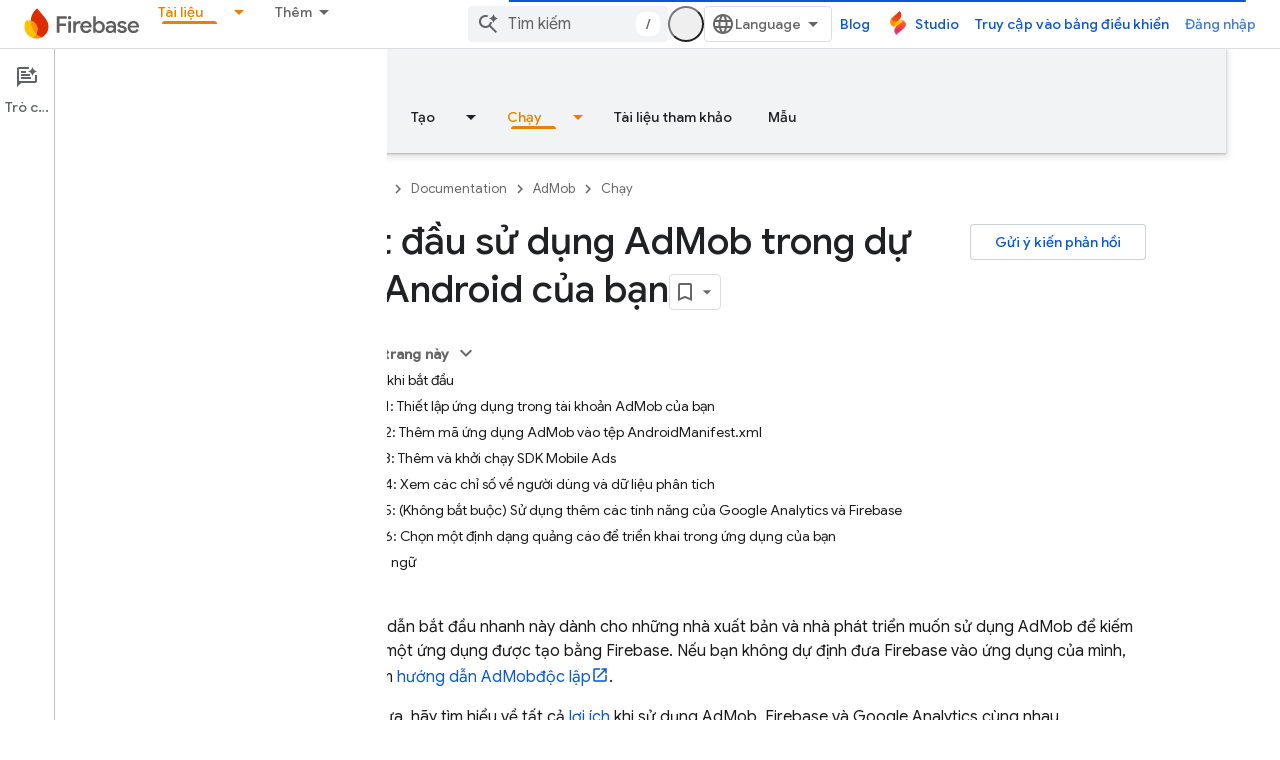

--- FILE ---
content_type: text/html; charset=UTF-8
request_url: https://feedback-pa.clients6.google.com/static/proxy.html?usegapi=1&jsh=m%3B%2F_%2Fscs%2Fabc-static%2F_%2Fjs%2Fk%3Dgapi.lb.en.2kN9-TZiXrM.O%2Fd%3D1%2Frs%3DAHpOoo_B4hu0FeWRuWHfxnZ3V0WubwN7Qw%2Fm%3D__features__
body_size: -14
content:
<!DOCTYPE html>
<html>
<head>
<title></title>
<meta http-equiv="X-UA-Compatible" content="IE=edge" />
<script type="text/javascript" nonce="ZqJB7ndh_LoF9JMgy5Esgg">
  window['startup'] = function() {
    googleapis.server.init();
  };
</script>
<script type="text/javascript"
  src="https://apis.google.com/js/googleapis.proxy.js?onload=startup" async
  defer nonce="ZqJB7ndh_LoF9JMgy5Esgg"></script>
</head>
<body>
</body>
</html>


--- FILE ---
content_type: image/svg+xml
request_url: https://developers.google.com/admob/images/format-native.svg?authuser=4&hl=vi
body_size: 12723
content:
<?xml version="1.0" encoding="UTF-8"?>
<svg width="184px" height="144px" viewBox="0 0 184 144" version="1.1" xmlns="http://www.w3.org/2000/svg" xmlns:xlink="http://www.w3.org/1999/xlink">
    <!-- Generator: Sketch 42 (36781) - http://www.bohemiancoding.com/sketch -->
    <title>format-native NEW - updated Feb 2017</title>
    <desc>Created with Sketch.</desc>
    <defs>
        <path d="M95.5233276,9.09263948 C97.3078296,7.83387141 100.322198,7.63370189 102.2523,8.64355636 L157.420851,37.5084518 C159.352658,38.5191982 159.538235,40.4243426 157.832902,41.7656369 L63.6493225,115.843748 C61.9450851,117.18418 59.1046264,117.294051 57.2802776,116.072613 L2.37513376,79.3125203 C0.561844823,78.098487 0.539162693,76.093424 2.32301041,74.8351174" id="path-1"></path>
        <filter x="-50%" y="-50%" width="200%" height="200%" filterUnits="objectBoundingBox" id="filter-2">
            <feOffset dx="0" dy="2" in="SourceAlpha" result="shadowOffsetOuter1"></feOffset>
            <feGaussianBlur stdDeviation="2" in="shadowOffsetOuter1" result="shadowBlurOuter1"></feGaussianBlur>
            <feColorMatrix values="0 0 0 0 0.466666667   0 0 0 0 0.564705882   0 0 0 0 0.615686275  0 0 0 1 0" type="matrix" in="shadowBlurOuter1"></feColorMatrix>
        </filter>
    </defs>
    <g id="Page-1" stroke="none" stroke-width="1" fill="none" fill-rule="evenodd">
        <g id="format-native-NEW---updated-Feb-2017">
            <rect id="bound-184*144" fill="#ECEFF1" x="0" y="0" width="184" height="144"></rect>
            <g id="native" transform="translate(12.000000, 13.000000)">
                <g id="phone">
                    <g id="shadow">
                        <use fill="black" fill-opacity="1" filter="url(#filter-2)" xlink:href="#path-1"></use>
                        <use fill="#77909D" fill-rule="evenodd" xlink:href="#path-1"></use>
                    </g>
                    <path d="M15.284727,65.8488581 L0.677524718,69.2812093 L0.677524718,77.0932678 L0.700947569,77.106675 C0.589541722,78.0127573 1.04657915,78.9408871 2.06924264,79.6208638 L57.3552632,116.380957 C59.1922674,117.602395 62.0524304,117.492523 63.7684901,116.152091 L158.60542,42.0739804 C159.482103,41.3891946 159.862496,40.5574401 159.765987,39.7727712 L159.765987,31.8991381 L150.838844,33.996808 L102.639257,8.9518999 C100.695765,7.94204544 97.6604862,8.14221495 95.8636051,9.40098303 L15.284727,65.8488581 L15.284727,65.8488581 Z" id="Combined-Shape" fill="#5F7D8C"></path>
                    <path d="M158.98978,32.0815286 L60.9501953,108.567383 L60.9501953,117.205301 C59.682656,117.321242 58.3645371,117.05203 57.3552632,116.380957 L2.06924264,79.6208638 C1.04657915,78.9408871 0.589541722,78.0127573 0.700947569,77.106675 L0.677524718,77.0932678 L0.677524718,69.2812093 L15.284727,65.8488581 L15.284727,65.8488581 L95.8636051,9.40098303 C97.6604862,8.14221495 100.695765,7.94204544 102.639257,8.9518999 L150.838844,33.996808 L158.98978,32.0815286 Z M71.8151108,109.866792 L63.7684901,116.152091 C63.594064,116.288337 63.4078177,116.41187 63.2120271,116.522583 L71.8151108,109.866792 Z" id="Combined-Shape" fill="#77909D"></path>
                    <path d="M95.8636051,1.63631627 C97.6604862,0.377548197 100.695765,0.177378679 102.639257,1.18723315 L158.190511,30.0521286 C160.135719,31.0628749 160.322584,32.9680194 158.60542,34.3093136 L63.7684901,108.387425 C62.0524304,109.727857 59.1922674,109.837728 57.3552632,108.61629 L2.06924264,71.856197 C0.243374929,70.6421638 0.220535453,68.6371007 2.01675771,67.3787942" id="phone-" fill="#B0BEC5"></path>
                    <polygon id="screen" fill="#FFD180" points="86.3894774 8.26008864 149.242585 41.4790565 73.2799258 100.933789 11.6242938 60.59378"></polygon>
                    <path d="M126.312253,59.4262527 L64.064907,23.8867095 L86.3894774,8.26008864 L149.242585,41.4790565 L126.312253,59.4262527 Z M102.680854,77.9221631 L73.2799258,100.933789 L11.6242938,60.59378 L40.186582,40.6009184 L102.680854,77.9221631 Z" id="Combined-Shape" fill="#FFFFFF"></path>
                </g>
                <g id="banner" transform="translate(28.000000, 6.000000)">
                    <polygon id="Combined-Shape" fill="#AC3C00" points="15.279846 24.6986648 12.0635986 24.0334473 12.0635986 26.9428711 12.1115558 26.9528575 11.9746094 27.050293 73.34375 63.0893555 97.511045 44.736148 97.572876 44.7490234 97.572876 44.6891921 97.59375 44.6733398 97.572876 44.6620135 97.572876 41.7193604 88.809085 39.9067425 34.9667969 10.6916832 15.279846 24.6986648"></polygon>
                    <polygon id="magic-mirror" fill="#E65100" transform="translate(54.941114, 32.896253) rotate(30.000000) translate(-54.941114, -32.896253) " points="25.1936901 20.7438834 96.4210508 18.8593848 84.6279426 46.9331221 13.4611765 46.4069488"></polygon>
                    <path d="M54.013916,26 L84.1677246,43.3366699 L81.1499023,45.5708008 L51,27.9946289 L54.013916,26 Z M48.013916,31 L78.1677246,48.3366699 L75.1499023,50.5708008 L45,32.9946289 L48.013916,31 Z M36.5,30 C31.2532949,30 27,26.6421356 27,22.5 C27,18.3578644 31.2532949,15 36.5,15 C41.7467051,15 46,18.3578644 46,22.5 C46,26.6421356 41.7467051,30 36.5,30 Z" id="Combined-Shape" fill="#F57C02"></path>
                    <polygon id="Path-4" fill-opacity="0.143002717" fill="#000000" points="39.0212402 5.02563477 28.9951172 11.9355469 87.3193359 45.3461914 98.0126953 37.1914063"></polygon>
                    <path d="M27.5974121,56.5405273 L56.0336914,74.7473145 L53.0158691,76.9814453 L24.8588867,58.6206055 L27.5974121,56.5405273 Z M21.3223877,61.2023926 L49.5227051,79.6296387 L46.5048828,81.8637695 L18.4658203,63.3649902 L21.3223877,61.2023926 Z M9.5,60 C4.25329488,60 0,56.6421356 0,52.5 C0,48.3578644 4.25329488,45 9.5,45 C14.7467051,45 19,48.3578644 19,52.5 C19,56.6421356 14.7467051,60 9.5,60 Z" id="Combined-Shape" fill="#F57C02"></path>
                </g>
                <polygon id="Path-4" fill-opacity="0.143002717" fill="#000000" points="67.0212402 11.0256348 56.9951172 17.9355469 115.319336 51.3461914 126.012695 43.1914063"></polygon>
                <g id="toolbar" transform="translate(53.000000, 2.000000)">
                    <polygon id="Path-4" fill="#77909D" points="11.7490234 2.09375 0.685546875 7.76574707 0.685546875 9.82226562 63.3193359 44.3461914 74.0126953 36.1914062 74.0126953 34.2525635"></polygon>
                    <polygon id="Path-4" fill="#CFD8DC" points="11.7490234 0.09375 0.685546875 7.82226562 63.3193359 42.3461914 74.0126953 34.1914062"></polygon>
                    <path d="M49.0873245,28.5228532 L47.8050449,27.8023415 L46.7776563,28.4363377 L46,27.9993734 L51.124401,25 L51.8021077,25.3808028 L49.3275887,29.8691423 L48.5499324,29.432178 L49.0873245,28.5228532 Z M48.6372296,27.2888045 L49.5245866,27.7874096 L50.5020271,26.1361315 L48.6372296,27.2888045 Z M51.1413074,30.8882691 C51.1767164,30.8031869 51.2376061,30.7068525 51.3239783,30.599263 C51.1671426,30.6430333 51.0050859,30.6636801 50.8378035,30.661204 C50.6705211,30.6587279 50.5088726,30.613657 50.352853,30.5259897 C50.2260871,30.4547601 50.1287513,30.3677666 50.0608427,30.2650066 C49.9929341,30.1622467 49.9561959,30.0514309 49.9506269,29.9325561 C49.9450579,29.8136813 49.9713256,29.6904907 50.029431,29.5629804 C50.0875364,29.4354702 50.178406,29.3108952 50.3020428,29.1892518 C50.4500586,29.0436223 50.6071261,28.9286537 50.7732499,28.8443425 C50.9393738,28.7600314 51.1136784,28.7072368 51.2961689,28.6859572 C51.4786594,28.6646776 51.6667765,28.6761703 51.8605258,28.7204356 C52.0542751,28.764701 52.2519094,28.8434509 52.4534347,28.9566878 L52.7679101,29.1333912 L52.929856,28.9740563 C53.0604582,28.8455597 53.1336537,28.7251851 53.1494446,28.6129289 C53.1652356,28.5006728 53.105686,28.4066483 52.9707941,28.3308526 C52.8521542,28.264189 52.7286392,28.2418911 52.6002456,28.2639583 C52.4718519,28.2860256 52.3545453,28.3493135 52.2483222,28.4538241 L51.5437997,28.0579536 C51.6656951,27.9380235 51.8079032,27.8389308 51.9704281,27.7606727 C52.1329531,27.6824146 52.3038912,27.6304201 52.4832475,27.6046876 C52.6626037,27.5789551 52.845294,27.5813421 53.0313239,27.6118488 C53.2173537,27.6423554 53.3956891,27.7055508 53.5663355,27.8014369 C53.7191047,27.8872778 53.8395993,27.9872842 53.9278229,28.1014591 C54.0160466,28.2156341 54.0659312,28.3398931 54.0774783,28.4742399 C54.0890254,28.6085867 54.0589553,28.7518475 53.987267,28.9040266 C53.9155787,29.0562057 53.7970216,29.2136741 53.6315922,29.3764364 L52.4352821,30.5534592 C52.3551794,30.6322705 52.2857871,30.7043123 52.227103,30.7695869 C52.1684188,30.8348615 52.1174555,30.8950519 52.0742113,30.9501599 C52.0309671,31.0052679 51.9953854,31.056605 51.967465,31.1041729 C51.9395446,31.1517408 51.9162391,31.1985361 51.8975477,31.2445604 L51.8531432,31.288249 L51.1413074,30.8882691 Z M51.0836928,30.0443347 C51.1438253,30.0781231 51.2073238,30.1016901 51.2741899,30.1150363 C51.3410561,30.1283825 51.4074282,30.1340492 51.473308,30.1320366 C51.5391879,30.1300239 51.6037029,30.1211886 51.6668551,30.1055303 C51.7300073,30.0898721 51.7879347,30.069933 51.8406392,30.0457124 L52.3264769,29.5677075 L52.0363794,29.404702 C51.9437428,29.3526496 51.8524131,29.3181547 51.7623875,29.3012164 C51.6723619,29.2842781 51.5858198,29.2827552 51.5027586,29.2966478 C51.4196974,29.3105403 51.3410484,29.337678 51.2668092,29.3780617 C51.19257,29.4184454 51.1241069,29.4694756 51.0614179,29.531154 C50.9673843,29.6236715 50.9207732,29.7172622 50.9215833,29.8119289 C50.9223934,29.9065956 50.9764293,29.9840634 51.0836928,30.0443347 Z" id="Aa-Copy" fill="#445A65"></path>
                    <g id="Group" transform="translate(10.000000, 4.000000)">
                        <path d="M3.11783042,3.38440441 C3.25814707,2.84496195 3.81164478,2.30619848 4.34502422,2.18313697 L7.77242118,1.39236668 C8.30986495,1.26836745 8.6335062,1.60200713 8.49523964,2.137783 L7.43792158,6.23483651 C7.29967942,6.7705178 6.74944722,7.29625693 6.20555098,7.40981606 L2.81537366,8.11764514 C2.27299633,8.23088714 1.94396376,7.89729351 2.08737841,7.34594094 L3.11783042,3.38440441 Z" id="Rectangle-14" fill="#DB4437" transform="translate(5.290464, 4.753077) rotate(42.000000) translate(-5.290464, -4.753077) "></path>
                        <path d="M9.20810531,6.86231488 C9.33893183,6.32394971 9.88219743,5.78422433 10.4155211,5.6582225 L14.0462536,4.80043389 C14.5822644,4.67379721 14.905762,5.01188869 14.7728687,5.53945323 L13.7835736,9.46679229 C13.6488612,10.0015781 13.1042433,10.5478422 12.5731126,10.6853598 L8.95730878,11.6215445 C8.42350196,11.7597549 8.09535006,11.4414221 8.2276484,10.8970002 L9.20810531,6.86231488 Z" id="Rectangle-14-Copy" fill="#2AB6F6" transform="translate(11.500513, 8.213792) rotate(42.000000) translate(-11.500513, -8.213792) "></path>
                        <path d="M15.6176981,10.3408982 C15.7507595,9.80585735 16.297925,9.27225085 16.8432277,9.14828141 L20.242172,8.3755635 C20.7859519,8.25194026 21.1296798,8.58331302 21.0076411,9.12578926 L20.1541321,12.9197374 C20.0331091,13.4576989 19.5021844,13.9931668 18.9615817,14.1172759 L15.3926113,14.9366241 C14.8550069,15.0600449 14.527384,14.7250583 14.6601215,14.1913202 L15.6176981,10.3408982 Z" id="Rectangle-14-Copy-2" fill="#F5A623" transform="translate(17.831438, 11.655972) rotate(42.000000) translate(-17.831438, -11.655972) "></path>
                        <path d="M21.910252,13.7126189 C22.008883,13.1728741 22.5296489,12.634577 23.0643154,12.5123784 L26.4999827,11.7271527 C27.0387234,11.6040229 27.4017155,11.937452 27.3090254,12.48201 L26.6607731,16.290518 C26.5688544,16.8305439 26.0660386,17.3646897 25.5185111,17.4878841 L22.0119028,18.2768752 C21.4729676,18.3981363 21.1152028,18.063418 21.2146615,17.5191435 L21.910252,13.7126189 Z" id="Rectangle-14-Copy-3" fill="#009788" transform="translate(24.260768, 15.001642) rotate(42.000000) translate(-24.260768, -15.001642) "></path>
                        <path d="M28.1189257,17.2983848 C28.2071629,16.7545065 28.7085832,16.2089045 29.2489235,16.0773022 L33.0279333,15.1569076 C33.5637767,15.0264006 33.9492,15.3756547 33.8908956,15.9175162 L33.4814403,19.7228589 C33.4221979,20.2734384 32.9390704,20.8260232 32.402133,20.9571433 L28.2961979,21.9598127 C27.7593553,22.0909097 27.3959037,21.7549601 27.4839261,21.2124059 L28.1189257,17.2983848 Z" id="Rectangle-14-Copy-4" fill="#F57C02" transform="translate(30.683756, 18.558844) rotate(42.000000) translate(-30.683756, -18.558844) "></path>
                    </g>
                    <path d="M57.507019,32.6168213 L56.4074707,33.3618164 L57.507019,34.0177612 L56.7979126,34.628479 L54.7667236,33.4811401 L56.6397705,32.0951538 L57.507019,32.6168213 Z M61.5004272,31.0221558 L60.3887939,30.2087708 L59.5187988,31.0221558 L58.6693115,30.5426636 L60.2446899,29.3953857 L62.1082764,30.4594727 L61.5004272,31.0221558 Z M59.6836219,35.3087158 L60.5263062,35.8247681 L61.4564819,35.0562134 L62.3469849,35.6462402 L60.7640381,36.8705444 L59.0612793,35.8969996 L59.6836219,35.3087158 Z M63.6473999,33.3682251 L64.4484253,32.6959229 L63.854187,32.3642578 L64.5491943,31.8166504 L66.0666504,32.6959229 L64.5491943,33.9121704 L63.6473999,33.3682251 Z" id="Combined-Shape" fill="#445A65" fill-rule="nonzero"></path>
                </g>
            </g>
        </g>
    </g>
</svg>

--- FILE ---
content_type: image/svg+xml
request_url: https://developers.google.com/admob/images/format-rewarded.svg?authuser=4&hl=vi
body_size: 6108
content:
<?xml version="1.0" encoding="UTF-8"?>
<svg width="184px" height="144px" viewBox="0 0 184 144" version="1.1" xmlns="http://www.w3.org/2000/svg" xmlns:xlink="http://www.w3.org/1999/xlink">
    <!-- Generator: Sketch 42 (36781) - http://www.bohemiancoding.com/sketch -->
    <title>format-rewarded interstitial </title>
    <desc>Created with Sketch.</desc>
    <defs>
        <path d="M95.5233276,9.09263948 C97.3078296,7.83387141 100.322198,7.63370189 102.2523,8.64355636 L157.420851,37.5084518 C159.352658,38.5191982 159.538235,40.4243426 157.832902,41.7656369 L63.6493225,115.843748 C61.9450851,117.18418 59.1046264,117.294051 57.2802776,116.072613 L2.37513376,79.3125203 C0.561844823,78.098487 0.539162693,76.093424 2.32301041,74.8351174" id="path-1"></path>
        <filter x="-50%" y="-50%" width="200%" height="200%" filterUnits="objectBoundingBox" id="filter-2">
            <feOffset dx="0" dy="2" in="SourceAlpha" result="shadowOffsetOuter1"></feOffset>
            <feGaussianBlur stdDeviation="2" in="shadowOffsetOuter1" result="shadowBlurOuter1"></feGaussianBlur>
            <feColorMatrix values="0 0 0 0 0.466666667   0 0 0 0 0.564705882   0 0 0 0 0.615686275  0 0 0 1 0" type="matrix" in="shadowBlurOuter1"></feColorMatrix>
        </filter>
    </defs>
    <g id="Page-1" stroke="none" stroke-width="1" fill="none" fill-rule="evenodd">
        <g id="format-rewarded-interstitial-">
            <rect id="bound-184*144" fill="#ECEFF1" x="0" y="0" width="184" height="144"></rect>
            <g id="rewarded-interstitial-" transform="translate(12.000000, -7.000000)">
                <g id="phone" transform="translate(0.000000, 20.000000)">
                    <g id="shadow">
                        <use fill="black" fill-opacity="1" filter="url(#filter-2)" xlink:href="#path-1"></use>
                        <use fill="#77909D" fill-rule="evenodd" xlink:href="#path-1"></use>
                    </g>
                    <path d="M15.284727,65.8488581 L0.677524718,69.2812093 L0.677524718,77.0932678 L0.700947569,77.106675 C0.589541722,78.0127573 1.04657915,78.9408871 2.06924264,79.6208638 L57.3552632,116.380957 C59.1922674,117.602395 62.0524304,117.492523 63.7684901,116.152091 L158.60542,42.0739804 C159.482103,41.3891946 159.862496,40.5574401 159.765987,39.7727712 L159.765987,31.8991381 L150.838844,33.996808 L102.639257,8.9518999 C100.695765,7.94204544 97.6604862,8.14221495 95.8636051,9.40098303 L15.284727,65.8488581 L15.284727,65.8488581 Z" id="Combined-Shape" fill="#5F7D8C"></path>
                    <path d="M158.98978,32.0815286 L60.9501953,108.567383 L60.9501953,117.205301 C59.682656,117.321242 58.3645371,117.05203 57.3552632,116.380957 L2.06924264,79.6208638 C1.04657915,78.9408871 0.589541722,78.0127573 0.700947569,77.106675 L0.677524718,77.0932678 L0.677524718,69.2812093 L15.284727,65.8488581 L15.284727,65.8488581 L95.8636051,9.40098303 C97.6604862,8.14221495 100.695765,7.94204544 102.639257,8.9518999 L150.838844,33.996808 L158.98978,32.0815286 Z M71.8151108,109.866792 L63.7684901,116.152091 C63.594064,116.288337 63.4078177,116.41187 63.2120271,116.522583 L71.8151108,109.866792 Z" id="Combined-Shape" fill="#77909D"></path>
                    <path d="M95.8636051,1.63631627 C97.6604862,0.377548197 100.695765,0.177378679 102.639257,1.18723315 L158.190511,30.0521286 C160.135719,31.0628749 160.322584,32.9680194 158.60542,34.3093136 L63.7684901,108.387425 C62.0524304,109.727857 59.1922674,109.837728 57.3552632,108.61629 L2.06924264,71.856197 C0.243374929,70.6421638 0.220535453,68.6371007 2.01675771,67.3787942" id="phone-" fill="#B0BEC5"></path>
                    <polygon id="screen" fill="#FFFFFF" points="86.3894774 8.26008864 149.242585 41.4790565 73.2799258 100.933789 11.6242938 60.59378"></polygon>
                    <polygon id="banner-shade" fill="#FFECB3" points="133.063362 54.1422695 109.474751 72.6046905 47.4136694 35.5421444 71.2553704 18.8535714 133.063362 54.1422695"></polygon>
                </g>
                <g id="reward" transform="translate(13.000000, 0.000000)">
                    <polygon id="shade" fill="#B1DFDB" transform="translate(66.585916, 72.647040) rotate(30.000000) translate(-66.585916, -72.647040) " points="50.1786366 32.7404743 119.481387 32.9755775 87.3825731 112.553606 13.6904445 109.060603"></polygon>
                    <polygon id="Combined-Shape" fill="#00695C" points="129.192036 53.9350192 71.2552742 22.4982805 8.41898101 66.4832156 3.44506836 67 3.44506836 69.9649172 3.41308594 69.9873047 64.8886719 110.447266 133.848127 56.5066107 133.858337 56.5055542 133.858337 56.498624 133.882227 56.4799371 133.858337 56.4669744 133.858337 53.4501953 129.192036 53.9350192"></polygon>
                    <polygon id="magic-mirror" fill="#008A7B" transform="translate(67.572266, 62.096251) rotate(30.000000) translate(-67.572266, -62.096251) " points="49.4628592 23.3638225 120.69022 21.4793239 87.9237124 102.713179 14.4543128 98.411618"></polygon>
                    <path d="M65.0022534,38.9710629 L66.3118415,59.9383534 C66.3496838,60.5442315 66.8533913,61.0123039 67.4540477,60.9997534 L100.894532,60.3010282 C101.463968,60.28913 101.934108,59.8477348 101.987641,59.2747529 L102.995016,48.4923653 C103.036887,48.0442076 102.812231,47.6135114 102.422686,47.3951276 L80.566472,35.1422635 C80.3349989,35.0124968 80.0655549,34.9696684 79.8058343,35.0213591 L65.904601,37.7880457 C65.3527543,37.8978767 64.9668258,38.4038459 65.0022534,38.9710629 Z M70.1774209,39.2472007 L79.8370014,37.3247072 L84.4188038,39.8933223 L76.1181111,42.8727382 L70.1774209,39.2472007 Z M67.3221512,40.1387258 L74.5300824,44.5376464 L68.3206955,56.1260194 L67.3221512,40.1387258 Z M90.0398724,51.369035 L78.5861524,44.3789565 L87.0201756,41.3516835 L93.4476357,44.9549971 L90.0398724,51.369035 Z M87.3386968,52.354602 L70.341774,57.082679 L76.4393999,45.7028818 L87.3386968,52.354602 Z M99.9109497,57.3932441 L91.9495109,52.5344662 L95.3961084,46.0473351 L100.693513,49.0171254 L99.9109497,57.3932441 Z M96.7862962,58.1203673 L73.2487265,58.6121752 L89.9703591,53.9606763 L96.7862962,58.1203673 Z" id="diamond" fill="#48B6AC" fill-rule="nonzero"></path>
                    <path d="M52.1944444,85 C44.7248721,85 38.5,80.0856273 38.5,73.75 C38.5,67.4143727 44.7248721,62.5 52.1944444,62.5 C59.6640168,62.5 65.8888889,67.4143727 65.8888889,73.75 C65.8888889,80.0856273 59.6640168,85 52.1944444,85 Z M43.1113281,74.7841797 L59.3969727,77.4995117 L53.6230469,66.9033203 L43.1113281,74.7841797 Z" id="play" fill="#48B6AC" fill-rule="nonzero"></path>
                </g>
            </g>
        </g>
    </g>
</svg>


--- FILE ---
content_type: text/javascript
request_url: https://www.gstatic.com/devrel-devsite/prod/v5ecaab6967af5bdfffc1b93fe7d0ad58c271bf9f563243cec25f323a110134f0/firebase/js/devsite_devsite_concierge_ai_panel_module__vi.js
body_size: -853
content:
(function(_ds){var window=this;try{customElements.define(_ds.uW(),_ds.BW)}catch(a){console.warn("Unrecognized DevSite custom element - DevsiteConciergeAiPanel",a)};})(_ds_www);


--- FILE ---
content_type: text/javascript
request_url: https://www.gstatic.com/devrel-devsite/prod/v5ecaab6967af5bdfffc1b93fe7d0ad58c271bf9f563243cec25f323a110134f0/firebase/js/devsite_devsite_book_nav_module__vi.js
body_size: -866
content:
(function(_ds){var window=this;var kpa=function(){return(0,_ds.O)('<button class="devsite-book-nav-toggle" aria-haspopup="menu"><span class="material-icons devsite-book-nav-toggle-icon"></span></button>')},lpa=function(){return(0,_ds.O)('<div class="devsite-book-nav-blur"></div>')},mpa=function(a){a=a.xB;a=_ds.rR(new _ds.Iy("{NUMBER_OF_MATCHING_DESCENDANTS,plural, =1{{XXX_1} m\u1ee5c tr\u00f9ng kh\u1edbp}other{{XXX_2} m\u1ee5c tr\u00f9ng kh\u1edbp}}"),{NUMBER_OF_MATCHING_DESCENDANTS:a,XXX_1:_ds.yC(_ds.Ww(1)),XXX_2:_ds.yC(_ds.Ww(a))});
return(0,_ds.O)('<span class="devsite-nav-filter-match-count"> (<mark>'+a+"</mark>)</span>")};var npa="onpointerover"in window?"pointerover":"mouseover",H_=function(a){const b=a.querySelectorAll(".devsite-nav-item").length>0,c=document.querySelector("#devsite-hamburger-menu");c&&(b?c.removeAttribute("visually-hidden"):_ds.Sm(a,"visually-hidden","",c))},opa=async function(a){a.classList.contains("hide-collapsed-panel")&&a.classList.remove("hide-collapsed-panel");var b=document.documentElement.scrollHeight-document.documentElement.clientHeight;const c=b?document.documentElement.scrollTop/b:
0;_ds.mq(a.eventHandler,a,_ds.$n,()=>{a.removeAttribute("animatable");a.background.removeAttribute("animatable");a.ea.removeAttribute("animatable")});_ds.Sm(a,"animatable","");b=_ds.sg(a.ma`animatable`);b(a.background,"animatable","");b(a.ea,"animatable","");a.hasAttribute("collapsed")?(_ds.Sm(a,"aria-label","\u1ea8n thanh \u0111i\u1ec1u h\u01b0\u1edbng b\u00ean",a.j),_ds.Sm(a,"data-title","\u1ea8n thanh \u0111i\u1ec1u h\u01b0\u1edbng b\u00ean",a.j),a.removeAttribute("collapsed"),_ds.yy(a.j,"expanded",
"true"),I_(a,"Expanded book nav")):(_ds.Sm(a,"aria-label","Hi\u1ec7n thanh \u0111i\u1ec1u h\u01b0\u1edbng b\u00ean",a.j),_ds.Sm(a,"data-title","Hi\u1ec7n thanh \u0111i\u1ec1u h\u01b0\u1edbng b\u00ean",a.j),_ds.Sm(a,"collapsed",""),_ds.yy(a.j,"expanded","false"),I_(a,"Collapsed book nav"),_ds.mq(a.eventHandler,a,_ds.$n,()=>{a.classList.add("hide-collapsed-panel")}));await _ds.Lo();b=document.documentElement.scrollHeight-document.documentElement.clientHeight;document.documentElement.scrollTop=Math.round(c*
b)},qpa=function(a){a.eventHandler.listen(a,"click",b=>void J_(a,b));a.eventHandler.listen(a,"keypress",b=>{b.key==="Enter"&&J_(a,b)});a.eventHandler.listen(a,[npa,"focusin"],b=>void ppa(a,b));a.eventHandler.listen(document.body,"devsite-sitemask-hidden",()=>{a.o&&(K_(a,"_book")?a.removeAttribute("top-level-nav"):_ds.Sm(a,"top-level-nav",""))});a.eventHandler.listen(document.body,"devsite-page-loaded",()=>void a.xa.Ta());a.eventHandler.listen(a,"devsite-content-updated",()=>{a.xa.Ta()});a.eventHandler.listen(a,
"scroll",()=>{_ds.Sm(a,"user-scrolled","")});a.eventHandler.listen(a.j,"click",()=>{a.Ea.Ta()});a.m&&(a.eventHandler.listen(a.m,"keyup",()=>void a.ya.Ta()),a.eventHandler.listen(a.m,"focus",()=>void L_(a,"focus")));a.qa&&a.eventHandler.listen(a.qa,["click","keydown"],b=>{if(b.type==="click"||b.key==="Enter"||b.key==="Escape"){a.m&&(a.m.value="",a.m.focus());let c;(c=a.qa)==null||c.classList.add("hidden");M_(a);N_(a);L_(a,b.type)}})},O_=function(a,b=a,c=!0){b=Array.from(b.querySelectorAll(".devsite-nav-title"));
a.oa=new Set(b);if(!_ds.C().hash&&c)rpa(a,a.oa);else{c=new _ds.KU;for(const d of a.oa)_ds.JU(c,d)}},P_=async function(a){const b=await _ds.v();for(const c of a.oa)b.unregisterIntersectionForElement(c)},J_=function(a,b){if(!b.defaultPrevented){var c=b.target;c.getAttribute("id")==="devsite-close-nav"&&(b.preventDefault(),b.stopPropagation(),a.scrollTop=0,a.hasAttribute("top-level-nav")?a.dispatchEvent(new CustomEvent("devsite-sitemask-hide",{bubbles:!0})):_ds.Sm(a,"top-level-nav",""));if(c.hasAttribute("menu")){var d=
c.getAttribute("menu");d&&K_(a,d)&&(b.preventDefault(),b.stopPropagation(),a.scrollTop=0,a.removeAttribute("top-level-nav"))}var e=c.closest(".devsite-expandable-nav");if(e&&(d=c.closest(".devsite-nav-title, .devsite-nav-toggle"))){let f=b.target,g,h;if(!((g=f)==null?0:(h=g.closest(".devsite-nav-title"))==null?0:h.hasAttribute("href"))){for(b=b.type==="click"||b.type==="touchend";f&&f!==e;){if(f.classList.contains("devsite-nav-title-no-path")&&b){f.blur();break}f=f.parentNode}e.querySelector(".devsite-nav-section")&&
(b=e.classList.toggle("expanded"),(e=e.querySelector(".devsite-nav-title"))&&_ds.Sm(a,"aria-expanded",`${b}`,e))}if(d.matches(".devsite-nav-toggle"))return}c.closest(".devsite-nav-title-no-path")||(a.o&&(d=a.o.querySelector("[menu=_book]"))&&d.contains(c)&&a.dispatchEvent(new CustomEvent("devsite-sitemask-hide",{bubbles:!0})),(c=c.closest("a.devsite-nav-title"))&&!c.classList.contains("devsite-nav-has-children")&&a.dispatchEvent(new CustomEvent("devsite-sitemask-hide",{bubbles:!0})))}},ppa=function(a,
b){b.defaultPrevented||(b=_ds.Wn(b.target,c=>c instanceof HTMLAnchorElement&&c.hasAttribute("href")||c===a,!0),b!==a&&_ds.ig(b,_ds.Eo(b.href).href))},L_=function(a,b){a.dispatchEvent(new CustomEvent("devsite-analytics-observation",{detail:{category:"Site-Wide Custom Events",action:b,label:b==="focus"?"devsite-book-nav-filter input":"devsite-book-nav-filter filter-clear-button"},bubbles:!0}))},Q_=function(a){a.ra=Array.from(a.querySelectorAll(".devsite-mobile-nav-bottom .devsite-nav-list[menu=_book] .devsite-nav-item:not(.devsite-nav-heading)"))},
S_=function(a){const b=_ds.C().searchParams.get("nf");a.m&&b&&(a.m.value=b,R_(a))},R_=function(a){if(a.ra.length){M_(a);N_(a);var b,c,d=(b=a.m)==null?void 0:(c=b.value)==null?void 0:c.trim().toLowerCase();if(d){var e;(e=a.qa)==null||e.classList.remove("hidden");for(const g of a.ra){var f=g.querySelectorAll(".devsite-nav-text");a=g.classList.contains("devsite-nav-expandable");e=c=!1;b=0;let h,k,l;const m=((l=(h=g)==null?void 0:(k=h.getAttribute("data-synonyms"))==null?void 0:k.split(","))!=null?l:
[]).some(q=>q.toLowerCase().includes(d));let n,r;if(d&&a&&(m||((n=g.querySelector(".devsite-nav-text"))==null?0:(r=n.textContent)==null?0:r.toLowerCase().includes(d))))e=c=!0;else for(const q of f){let z,G,L,N;f=((N=(z=q)==null?void 0:(G=z.parentElement)==null?void 0:(L=G.getAttribute("data-synonyms"))==null?void 0:L.split(","))!=null?N:[]).some(R=>R.toLowerCase().includes(d));if(d){let R;if(f||((R=q.textContent)==null?0:R.toLowerCase().includes(d)))c=!0,++b}}if(c===!0){g.classList.remove("hidden");
if(e){c=Array.from(g.querySelectorAll(".devsite-nav-item"));for(const q of c){q.classList.remove("hidden");let z,G,L,N;c=((N=(z=q)==null?void 0:(G=z.parentElement)==null?void 0:(L=G.getAttribute("data-synonyms"))==null?void 0:L.split(","))!=null?N:[]).some(P=>P.toLowerCase().includes(d));let R;d&&(c||((R=q.textContent)==null?0:R.toLowerCase().includes(d)))&&++b}}spa(g,d)}a&&b>0&&tpa(g,b)}}else(f=a.qa)==null||f.classList.add("hidden")}},M_=function(a){for(const b of a.ra){let c;b.classList.toggle("hidden",
!((c=a.m)==null||!c.value))}},N_=function(a){if(a.querySelector("mark")){var b=[...a.querySelectorAll(".devsite-nav-text > .devsite-nav-filter-match-count")];for(const c of b)c.remove();a=[...a.querySelectorAll(".devsite-nav-text > mark")];for(const c of a){a=c.parentElement;let d;b=(d=a)==null?void 0:d.textContent;a&&b&&_ds.qg(a,_ds.Tg(b))}}},spa=function(a,b){if(a=a.querySelector(".devsite-nav-text")){var c,d=(c=a.textContent)==null?void 0:c.replace(new RegExp(`(${b})`,"ig"),"<mark>$1</mark>");
d&&_ds.qg(a,_ds.Tg(d))}},tpa=function(a,b){if(a=a.querySelector(".devsite-nav-text"))b=_ds.tt(mpa,{xB:b}),a.appendChild(b)},rpa=async function(a,b){if(a.connected){var c=await _ds.v(),d=new _ds.KU,e=f=>{f=f.target;_ds.JU(d,f);a.oa.delete(f);c.unregisterIntersectionForElement(f)};for(const f of b)try{c.registerIntersectionForElement(f,e)}catch(g){e({target:f})}}},K_=function(a,b){let c=!1;if(a.o)for(const d of a.o.querySelectorAll("[menu]"))d.getAttribute("menu")===b?(d.removeAttribute("hidden"),c=
!0):_ds.Sm(a,"hidden","",d);return c},T_=function(a,b=a){b||(b=a);for(const c of b.querySelectorAll(".devsite-nav-active"))c.classList.remove("devsite-nav-active"),c.removeAttribute("aria-current");a=_ds.So(_ds.C().pathname);a=`[href="${_ds.Eo(a).href}"], [href="${a}"],
        [alt-paths~="${a}"]`;for(const c of b.querySelectorAll(a))c.classList.add("devsite-nav-active"),_ds.yy(c,"current","page")},U_=function(a,b=a){b||(b=a);if(a=b.querySelector(".devsite-mobile-nav-bottom"))for(a=a.querySelector(".devsite-nav-active");a&&a.parentElement&&a.parentElement!==b;)a.matches(".devsite-expandable-nav:not(.expanded)")&&a.classList.add("expanded"),a=a.parentElement},upa=async function(a){a.connected&&(a.removeAttribute("user-scrolled"),await _ds.Lo(),await V_(a),await a.Ca,
await _ds.v(),await _ds.Lo(),await V_(a))},V_=async function(a){if(a.connected&&a.o){await _ds.v();var b=a.o.querySelector(".devsite-nav-active");b&&(a.hasAttribute("user-scrolled")||await vpa(a,b))}},vpa=async function(a,b){if(a.connected){var c=a.hasAttribute("user-scrolled");a.scrollTop=_ds.xq(b,a,!0).y;await _ds.Lo();c&&_ds.Sm(a,"user-scrolled","")}},I_=function(a,b){a.dispatchEvent(new CustomEvent("devsite-analytics-observation",{detail:{category:"Site-Wide Custom Events",action:"click",label:b},
bubbles:!0}))},W_=class extends _ds.Vm{static get observedAttributes(){return["collapsed","fixed","hidden"]}constructor(){super();this.connected=!1;this.qa=this.m=this.ua=this.o=null;this.ra=[];this.eventHandler=new _ds.u;this.va=()=>{};this.oa=new Set;_ds.Rm(this,this.ma`animatable`,this.ma`aria-expanded`,this.ma`aria-label`,this.ma`collapsed`,this.ma`data-title`,this.ma`fixed`,this.ma`has-book-nav`,this.ma`hidden`,this.ma`top-level-nav`,this.ma`user-scrolled`,this.ma`visually-hidden`);this.background=
document.createElement("div");this.background.classList.add("devsite-book-nav-bg");this.j=_ds.tt(kpa);this.ea=_ds.tt(lpa);this.Ca=new Promise(a=>{this.va=a});this.xa=new _ds.Zh(()=>{this.connected&&H_(this)},20);this.ya=new _ds.Zh(()=>{R_(this)},20);this.Ea=new _ds.Zh(()=>{opa(this)},100)}async connectedCallback(){this.connected=!0;_ds.Fn(this.background,this);this.hasAttribute("hidden")&&(_ds.Sm(this,"hidden","",this.j),_ds.Sm(this,"hidden","",this.ea));let a;(a=this.parentElement)==null||a.insertBefore(this.j,
this.nextSibling);_ds.Sm(this,"aria-label","\u1ea8n thanh \u0111i\u1ec1u h\u01b0\u1edbng b\u00ean",this.j);_ds.Sm(this,"data-title","\u1ea8n thanh \u0111i\u1ec1u h\u01b0\u1edbng b\u00ean",this.j);_ds.Sm(this,"aria-expanded","true",this.j);let b;(b=this.parentElement)==null||b.insertBefore(this.ea,this.nextSibling);if(this.ua=this.querySelector(".devsite-book-nav-filter"))this.m=this.ua.querySelector("input[type=text]"),this.qa=this.ua.querySelector(".filter-clear-button"),Q_(this),S_(this);H_(this);
qpa(this);await this.init();O_(this)}disconnectedCallback(){this.connected=!1;_ds.D(this.eventHandler);P_(this);this.oa.clear();var a=document.querySelector("#devsite-hamburger-menu");a&&_ds.Sm(this,"visually-hidden","",a);a=[this.background,this.j,this.ea];for(const b of a)b&&_ds.Hn(b);this.removeAttribute("animatable");this.background.removeAttribute("animatable");this.ea.removeAttribute("animatable");this.ea.style.removeProperty("--devsite-js-book-nav-scrollbar-width")}attributeChangedCallback(a){a===
"hidden"&&this.dispatchEvent(new CustomEvent(this.hasAttribute("hidden")?"devsite-element-hidden":"devsite-element-visible",{bubbles:!0}));if(a==="hidden"||a==="collapsed"){var b=document.querySelector(".devsite-main-content");b&&(this.hasAttribute("collapsed")||this.hasAttribute("hidden")?b.removeAttribute("has-book-nav"):_ds.Sm(this,"has-book-nav","",b))}if(a==="fixed"||a==="hidden"||a==="collapsed"){b=this.hasAttribute(a);const c=[this.background,this.j,this.ea];for(const d of c)d&&(b?_ds.Sm(this,
a,"",d):d.removeAttribute(a))}a==="fixed"&&this.va()}async init(a=!0){if(this.connected){this.ea.style.setProperty("--devsite-js-book-nav-scrollbar-width",`${this.offsetWidth-this.clientWidth}px`);this.o=this.querySelector(".devsite-mobile-nav-bottom");_ds.Sm(this,"top-level-nav","");this.o&&this.o.querySelector("[menu=_book]")&&this.removeAttribute("top-level-nav");this.children.length===0&&_ds.Sm(this,"hidden","");if(this.background)for(const b of["hidden","fixed","animatable"])this.hasAttribute(b)&&
_ds.Sm(this,b,"",this.background);!this.hasAttribute("hidden")&&a?(T_(this),U_(this),await upa(this)):(await _ds.Lo(),await V_(this))}}async dc(a){a?(a=a.querySelector("nav")||null,T_(this,a),U_(this,a),a&&(await P_(this),this.oa.clear(),O_(this,a,!1)),_ds.Um(this,this.querySelector("nav"),a)):_ds.En(this);Q_(this);if(this.m){this.m.value="";let b;(b=this.qa)==null||b.classList.add("hidden");S_(this)}await _ds.Lo();await this.init(!1)}};W_.prototype.updateContent=W_.prototype.dc;
W_.prototype.attributeChangedCallback=W_.prototype.attributeChangedCallback;W_.prototype.disconnectedCallback=W_.prototype.disconnectedCallback;W_.prototype.connectedCallback=W_.prototype.connectedCallback;try{customElements.define("devsite-book-nav",W_)}catch(a){console.warn("Unrecognized DevSite custom element - DevsiteBookNav",a)};})(_ds_www);


--- FILE ---
content_type: text/javascript
request_url: https://www.gstatic.com/devrel-devsite/prod/v5ecaab6967af5bdfffc1b93fe7d0ad58c271bf9f563243cec25f323a110134f0/firebase/js/devsite_devsite_var_module__vi.js
body_size: -854
content:
(function(_ds){var window=this;var GBa=function(){return(0,_ds.O)('<span class="devsite-var-input-wrapper"><button class="material-icons devsite-icon-close" tabindex="-1"></button></span>')},HBa=function(){return(0,_ds.O)('<input class="devsite-var-input" type="text" translate="no" spellcheck="false">')},IBa=function(a){return(0,_ds.O)('<span class="devsite-var-wrapper"><var spellcheck="false" is-upgraded>'+_ds.Q(a.placeholder)+"</var></span>")},JBa=function(){return(0,_ds.O)('<button class="material-icons devsite-icon-edit" tabindex="-1"></button>')};var Q8=function(){return"devsite-var"},KBa=async function(a){a.o=a.innerText;var b=a.getAttribute("label");b||(a.setAttribute("label",a.o),b=a.o);a.ua=b;b=_ds.Xn(a,"devsite-code");a:{if(a.classList.contains("no-scope"))a.removeAttribute("scope");else if(!a.hasAttribute("scope")&&b){var c=!0;break a}c=!1}c&&a.setAttribute("scope",a.o);b&&(await customElements.whenDefined("devsite-code"),await b.ready());_ds.rt(a,IBa,{placeholder:a.innerText});a.m=a.querySelector("var");(c=a.getAttribute("scope"))&&
(c=await (await _ds.v()).getStorage().get(Q8(),c))&&a.m&&(a.m.innerText=c);if(R8(a,b)){b=_ds.tt(JBa);_ds.Gn(a.m,b,1);b=a.querySelector(".devsite-var-wrapper");a.ea=_ds.tt(GBa);_ds.Gn(b,a.ea,0);a.j=_ds.tt(HBa);a.setAttribute("tabindex","0");let d;(d=a.m)==null||d.setAttribute("data-title",`${"Ch\u1ec9nh s\u1eeda"} ${a.ua}`);let e;(e=a.m)==null||e.setAttribute("aria-label",`${"Ch\u1ec9nh s\u1eeda"} ${a.ua}`)}a.removeAttribute("label")},R8=function(a,b){if(a.classList.contains("edit"))return!0;if(b){const c=
b.querySelector("pre");return!b.hasAttribute("no-copy")&&!(c==null?0:c.classList.contains("readonly"))&&!a.classList.contains("readonly")}return!1},NBa=function(a){a.eventHandler.listen(a,"focusin",()=>{a.hasAttribute("active")||(a.setAttribute("active",""),_ds.Gn(a.ea,a.j,0),a.j&&(a.j.value=a.innerText,a.j.select()),a.setAttribute("tabindex","-1"))});a.j&&(a.eventHandler.listen(a.j,"focusout",()=>{a.removeAttribute("active");a.ea&&a.j&&a.ea.removeChild(a.j);a.setAttribute("tabindex","0")}),a.eventHandler.listen(a.j,
"change",b=>{LBa(a,b.target.value);MBa(a)}));a.eventHandler.listen(a,"keydown",b=>{if(b.key==="Enter"||b.key==="Escape"){let c;(c=a.j)==null||c.blur()}});a.eventHandler.listen(a,"input",b=>{if(!a.ra){if(a.hasAttribute("scope")){const c=a.getAttribute("scope");a.oa=[...document.querySelectorAll(`devsite-var[${"scope"}="${c}"]`)]}else a.oa=[a];a.Ba({category:"Site-Wide Custom Events",action:"New Placeholder Edited",label:a.o,value:a.oa.length});a.dispatchEvent(new CustomEvent("devsite-analytics-observation-cloudtrack",
{detail:{name:"New Placeholder Edited".replace(/\s/g,""),type:"editablePlaceholderVariable",metadata:{"var":a.o,varsInScope:a.oa.length}},bubbles:!0}));a.ra=!0}b=b.target.value;for(const c of a.oa)c.setAttribute("value",b)})},LBa=async function(a,b){(a=a.getAttribute("scope"))&&await (await _ds.v()).getStorage().set(Q8(),a,b)},MBa=async function(a){a.dispatchEvent(new CustomEvent("devsite-show-custom-snackbar-msg",{detail:{msg:"\u0110\u00e3 c\u1eadp nh\u1eadt bi\u1ebfn cho phi\u00ean hi\u1ec7n t\u1ea1i",
showClose:!1},bubbles:!0}));if(a.qa){const b=new _ds.Hh;let c;(c=a.m)==null||c.setAttribute("aria-label","\u0110\u00e3 c\u1eadp nh\u1eadt bi\u1ebfn cho phi\u00ean hi\u1ec7n t\u1ea1i");_ds.mq(a.eventHandler,a.qa,"transitionend",()=>{b.resolve()});await b.promise;_ds.mq(a.eventHandler,a.qa,"transitionend",()=>{let d;(d=a.m)==null||d.setAttribute("aria-label",`${"Ch\u1ec9nh s\u1eeda"} ${a.ua}`)})}},S8=class extends _ds.Vm{constructor(){super(["devsite-code","devsite-snackbar"]);this.eventHandler=new _ds.u(this);
this.ra=!1;this.ua=this.o="";this.qa=this.j=this.ea=this.m=null;this.oa=[]}static get observedAttributes(){return["value"]}async connectedCallback(){if(!this.hasAttribute("rendered")){this.setAttribute("rendered","");var a=this.querySelector("var");if(a)for(const b of a.attributes)this.setAttribute(b.name,b.value);await KBa(this)}a=_ds.Xn(this,"devsite-code");R8(this,a)&&NBa(this);this.qa=document.querySelector("devsite-snackbar")}attributeChangedCallback(a,b,c){a=this.querySelector("var");(a==null?
0:a.lastElementChild)?(b=a.lastElementChild,a.innerText=c?c:"",a.appendChild(b)):a&&(a.innerText=c?c:"")}disconnectedCallback(){_ds.D(this.eventHandler)}};S8.prototype.disconnectedCallback=S8.prototype.disconnectedCallback;S8.prototype.attributeChangedCallback=S8.prototype.attributeChangedCallback;S8.prototype.connectedCallback=S8.prototype.connectedCallback;S8.getTagName=Q8;try{customElements.define(Q8(),S8)}catch(a){console.warn("devsite.app.CustomElement.DevsiteVar",a)};})(_ds_www);


--- FILE ---
content_type: image/svg+xml
request_url: https://developers.google.com/admob/images/format-banner.svg?authuser=4&hl=vi
body_size: 4456
content:
<?xml version="1.0" encoding="UTF-8"?>
<svg width="184px" height="144px" viewBox="0 0 184 144" version="1.1" xmlns="http://www.w3.org/2000/svg" xmlns:xlink="http://www.w3.org/1999/xlink">
    <!-- Generator: Sketch 42 (36781) - http://www.bohemiancoding.com/sketch -->
    <title>format-banner</title>
    <desc>Created with Sketch.</desc>
    <defs>
        <path d="M95.5233276,9.09263948 C97.3078296,7.83387141 100.322198,7.63370189 102.2523,8.64355636 L157.420851,37.5084518 C159.352658,38.5191982 159.538235,40.4243426 157.832902,41.7656369 L63.6493225,115.843748 C61.9450851,117.18418 59.1046264,117.294051 57.2802776,116.072613 L2.37513376,79.3125203 C0.561844823,78.098487 0.539162693,76.093424 2.32301041,74.8351174" id="path-1"></path>
        <filter x="-50%" y="-50%" width="200%" height="200%" filterUnits="objectBoundingBox" id="filter-2">
            <feOffset dx="0" dy="2" in="SourceAlpha" result="shadowOffsetOuter1"></feOffset>
            <feGaussianBlur stdDeviation="2" in="shadowOffsetOuter1" result="shadowBlurOuter1"></feGaussianBlur>
            <feColorMatrix values="0 0 0 0 0.466666667   0 0 0 0 0.564705882   0 0 0 0 0.615686275  0 0 0 1 0" type="matrix" in="shadowBlurOuter1"></feColorMatrix>
        </filter>
    </defs>
    <g id="Page-1" stroke="none" stroke-width="1" fill="none" fill-rule="evenodd">
        <g id="format-banner">
            <rect id="bound-184*144" fill="#ECEFF1" x="0" y="0" width="184" height="144"></rect>
            <g id="banner-graphic" transform="translate(11.000000, 13.000000)">
                <g id="phone">
                    <g id="shadow">
                        <use fill="black" fill-opacity="1" filter="url(#filter-2)" xlink:href="#path-1"></use>
                        <use fill="#77909D" fill-rule="evenodd" xlink:href="#path-1"></use>
                    </g>
                    <path d="M15.284727,65.8488581 L0.677524718,69.2812093 L0.677524718,77.0932678 L0.700947569,77.106675 C0.589541722,78.0127573 1.04657915,78.9408871 2.06924264,79.6208638 L57.3552632,116.380957 C59.1922674,117.602395 62.0524304,117.492523 63.7684901,116.152091 L158.60542,42.0739804 C159.482103,41.3891946 159.862496,40.5574401 159.765987,39.7727712 L159.765987,31.8991381 L150.838844,33.996808 L102.639257,8.9518999 C100.695765,7.94204544 97.6604862,8.14221495 95.8636051,9.40098303 L15.284727,65.8488581 L15.284727,65.8488581 Z" id="Combined-Shape" fill="#5F7D8C"></path>
                    <path d="M158.98978,32.0815286 L60.9501953,108.567383 L60.9501953,117.205301 C59.682656,117.321242 58.3645371,117.05203 57.3552632,116.380957 L2.06924264,79.6208638 C1.04657915,78.9408871 0.589541722,78.0127573 0.700947569,77.106675 L0.677524718,77.0932678 L0.677524718,69.2812093 L15.284727,65.8488581 L15.284727,65.8488581 L95.8636051,9.40098303 C97.6604862,8.14221495 100.695765,7.94204544 102.639257,8.9518999 L150.838844,33.996808 L158.98978,32.0815286 Z M71.8151108,109.866792 L63.7684901,116.152091 C63.594064,116.288337 63.4078177,116.41187 63.2120271,116.522583 L71.8151108,109.866792 Z" id="Combined-Shape" fill="#77909D"></path>
                    <path d="M95.8636051,1.63631627 C97.6604862,0.377548197 100.695765,0.177378679 102.639257,1.18723315 L158.190511,30.0521286 C160.135719,31.0628749 160.322584,32.9680194 158.60542,34.3093136 L63.7684901,108.387425 C62.0524304,109.727857 59.1922674,109.837728 57.3552632,108.61629 L2.06924264,71.856197 C0.243374929,70.6421638 0.220535453,68.6371007 2.01675771,67.3787942" id="phone-" fill="#B0BEC5"></path>
                    <polygon id="screen" fill="#FFFFFF" points="86.3894774 8.26008864 149.242585 41.4790565 73.2799258 100.933789 11.6242938 60.59378"></polygon>
                    <polygon id="banner-shade" fill="#FFECB3" points="133.063362 54.1422695 109.474751 72.6046905 47.4136694 35.5421444 71.2553704 18.8535714 133.063362 54.1422695"></polygon>
                </g>
                <g id="banner" transform="translate(49.000000, 1.000000)">
                    <polygon id="Combined-Shape" fill="#F9A825" points="0.270751953 23.8366699 0.270751953 26.9415283 61.5505216 63.0893555 85.8822273 44.6799316 85.8822273 41.4755859 77.067964 39.9067425 23.0442646 10.6916832 3.29098233 24.6986648"></polygon>
                    <polygon id="magic-mirror" fill="#FFC107" transform="translate(42.941114, 32.896253) rotate(30.000000) translate(-42.941114, -32.896253) " points="13.1936901 20.7438834 84.4210508 18.8593848 72.6279426 46.9331221 1.46117651 46.4069488"></polygon>
                    <path d="M42.013916,26 L72.1677246,43.3366699 L69.1499023,45.5708008 L39,27.9946289 L42.013916,26 Z M36.013916,31 L66.1677246,48.3366699 L63.1499023,50.5708008 L33,32.9946289 L36.013916,31 Z M24.5,30 C19.2532949,30 15,26.6421356 15,22.5 C15,18.3578644 19.2532949,15 24.5,15 C29.7467051,15 34,18.3578644 34,22.5 C34,26.6421356 29.7467051,30 24.5,30 Z" id="Combined-Shape" fill="#FEDF88"></path>
                </g>
            </g>
        </g>
    </g>
</svg>

--- FILE ---
content_type: image/svg+xml
request_url: https://developers.google.com/admob/images/format-interstitial.svg?authuser=4&hl=vi
body_size: 5391
content:
<?xml version="1.0" encoding="UTF-8"?>
<svg width="184px" height="144px" viewBox="0 0 184 144" version="1.1" xmlns="http://www.w3.org/2000/svg" xmlns:xlink="http://www.w3.org/1999/xlink">
    <!-- Generator: Sketch 42 (36781) - http://www.bohemiancoding.com/sketch -->
    <title>format-interstitial</title>
    <desc>Created with Sketch.</desc>
    <defs>
        <path d="M95.5233276,9.09263948 C97.3078296,7.83387141 100.322198,7.63370189 102.2523,8.64355636 L157.420851,37.5084518 C159.352658,38.5191982 159.538235,40.4243426 157.832902,41.7656369 L63.6493225,115.843748 C61.9450851,117.18418 59.1046264,117.294051 57.2802776,116.072613 L2.37513376,79.3125203 C0.561844823,78.098487 0.539162693,76.093424 2.32301041,74.8351174" id="path-1"></path>
        <filter x="-50%" y="-50%" width="200%" height="200%" filterUnits="objectBoundingBox" id="filter-2">
            <feOffset dx="0" dy="2" in="SourceAlpha" result="shadowOffsetOuter1"></feOffset>
            <feGaussianBlur stdDeviation="2" in="shadowOffsetOuter1" result="shadowBlurOuter1"></feGaussianBlur>
            <feColorMatrix values="0 0 0 0 0.466666667   0 0 0 0 0.564705882   0 0 0 0 0.615686275  0 0 0 1 0" type="matrix" in="shadowBlurOuter1"></feColorMatrix>
        </filter>
    </defs>
    <g id="Page-1" stroke="none" stroke-width="1" fill="none" fill-rule="evenodd">
        <g id="format-interstitial">
            <rect id="bound-184*144" fill="#ECEFF1" x="0" y="0" width="184" height="144"></rect>
            <g id="interstitial" transform="translate(12.000000, -7.000000)">
                <g id="phone" transform="translate(0.000000, 20.000000)">
                    <g id="shadow">
                        <use fill="black" fill-opacity="1" filter="url(#filter-2)" xlink:href="#path-1"></use>
                        <use fill="#77909D" fill-rule="evenodd" xlink:href="#path-1"></use>
                    </g>
                    <path d="M15.284727,65.8488581 L0.677524718,69.2812093 L0.677524718,77.0932678 L0.700947569,77.106675 C0.589541722,78.0127573 1.04657915,78.9408871 2.06924264,79.6208638 L57.3552632,116.380957 C59.1922674,117.602395 62.0524304,117.492523 63.7684901,116.152091 L158.60542,42.0739804 C159.482103,41.3891946 159.862496,40.5574401 159.765987,39.7727712 L159.765987,31.8991381 L150.838844,33.996808 L102.639257,8.9518999 C100.695765,7.94204544 97.6604862,8.14221495 95.8636051,9.40098303 L15.284727,65.8488581 L15.284727,65.8488581 Z" id="Combined-Shape" fill="#5F7D8C"></path>
                    <path d="M158.98978,32.0815286 L60.9501953,108.567383 L60.9501953,117.205301 C59.682656,117.321242 58.3645371,117.05203 57.3552632,116.380957 L2.06924264,79.6208638 C1.04657915,78.9408871 0.589541722,78.0127573 0.700947569,77.106675 L0.677524718,77.0932678 L0.677524718,69.2812093 L15.284727,65.8488581 L15.284727,65.8488581 L95.8636051,9.40098303 C97.6604862,8.14221495 100.695765,7.94204544 102.639257,8.9518999 L150.838844,33.996808 L158.98978,32.0815286 Z M71.8151108,109.866792 L63.7684901,116.152091 C63.594064,116.288337 63.4078177,116.41187 63.2120271,116.522583 L71.8151108,109.866792 Z" id="Combined-Shape" fill="#77909D"></path>
                    <path d="M95.8636051,1.63631627 C97.6604862,0.377548197 100.695765,0.177378679 102.639257,1.18723315 L158.190511,30.0521286 C160.135719,31.0628749 160.322584,32.9680194 158.60542,34.3093136 L63.7684901,108.387425 C62.0524304,109.727857 59.1922674,109.837728 57.3552632,108.61629 L2.06924264,71.856197 C0.243374929,70.6421638 0.220535453,68.6371007 2.01675771,67.3787942" id="phone-" fill="#B0BEC5"></path>
                    <polygon id="screen" fill="#FFFFFF" points="86.3894774 8.26008864 149.242585 41.4790565 73.2799258 100.933789 11.6242938 60.59378"></polygon>
                    <polygon id="banner-shade" fill="#FFECB3" points="133.063362 54.1422695 109.474751 72.6046905 47.4136694 35.5421444 71.2553704 18.8535714 133.063362 54.1422695"></polygon>
                </g>
                <g id="intersitial" transform="translate(13.000000, 0.000000)">
                    <polygon id="shade" fill="#B2EBF2" transform="translate(66.585916, 72.647040) rotate(30.000000) translate(-66.585916, -72.647040) " points="50.1786366 32.7404743 119.481387 32.9755775 87.3825731 112.553606 13.6904445 109.060603"></polygon>
                    <polygon id="Combined-Shape" fill="#00838F" points="129.192036 53.9350192 71.2552742 22.4982805 8.41898101 66.4832156 3.44506836 67 3.44506836 69.9649172 3.41308594 69.9873047 64.8886719 110.447266 133.848127 56.5066107 133.858337 56.5055542 133.858337 56.498624 133.882227 56.4799371 133.858337 56.4669744 133.858337 53.4501953 129.192036 53.9350192"></polygon>
                    <polygon id="magic-mirror" fill="#00ACC1" transform="translate(67.572266, 62.096251) rotate(30.000000) translate(-67.572266, -62.096251) " points="49.4628592 23.3638225 120.69022 21.4793239 87.9237124 102.713179 14.4543128 98.411618"></polygon>
                    <path d="M27.9359081,61.5602919 C26.5210183,60.6974878 24.2372896,60.7226116 22.8486104,61.6077687 L18.4756083,64.395161 C17.0808612,65.2841858 17.0808141,66.7114542 18.500497,67.5986741 L64.1264561,96.1122634 C65.5349488,96.99249 67.7315013,96.8760474 69.032165,95.8525186 L73.2861944,92.5049033 C74.5870499,91.4812236 74.4972461,89.9535358 73.0797169,89.0891222 L27.9359081,61.5602919 Z" id="Path-11-Copy-2" fill="#26C6DA"></path>
                    <path d="M36,55.4545898 L79.9824219,46 L72.6484375,63.4155273 L91.4052734,63.4155273 L81.5175781,82.0673828 L36,55.4545898 Z M73.5,39.6842105 C70.4624339,39.6842105 68,37.7401838 68,35.3421053 C68,32.9440267 70.4624339,31 73.5,31 C76.5375661,31 79,32.9440267 79,35.3421053 C79,37.7401838 76.5375661,39.6842105 73.5,39.6842105 Z" id="Combined-Shape" stroke="#26C6DA" stroke-width="2" stroke-linecap="round" stroke-linejoin="round"></path>
                </g>
            </g>
        </g>
    </g>
</svg>